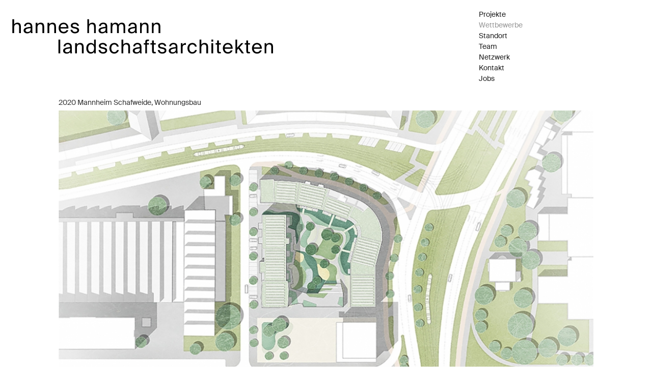

--- FILE ---
content_type: text/css
request_url: https://hannes-hamann.de/css/font-futura.css
body_size: 181
content:
/*!
 *  Font Awesome 4.2.0 by @davegandy - http://FontFutura.io - @FontFutura
 *  License - http://FontFutura.io/license (Font: SIL OFL 1.1, CSS: MIT License)
 */
@font-face{
  font-family: 'FontFutura';
  src: url('../fonts/futurastd-light-webfont.eot');
  src: url('../fonts/futurastd-light-webfont.eot?#iefix') format('embedded-opentype'),
       url('../fonts/futurastd-light-webfont.woff') format('woff'),
       url('../fonts/futurastd-light-webfont.ttf') format('truetype'),
       url('../fonts/futurastd-light-webfont.svg#fontawesomeregular') format('svg');
  font-weight: normal;
  font-style: normal;
}

--- FILE ---
content_type: text/css
request_url: https://hannes-hamann.de/css/color-switcher.css
body_size: 454
content:
/*----------------------------------------------------
 * Copyright 2014 Pixelized Studio
 * http://www.pixelized.cz
 * Color Switcher
 * color-switcher.css
 *
 * Version 2.0
 * Released: 11.7.2014
 * http://creativecommons.org/licenses/by/4.0/
----------------------------------------------------*/

/*------------------------------
	COLOR SWITCHER
------------------------------*/

#color-switcher {
	background-color: #FFFFFF;
    padding:15px;
    position:fixed;
    right: -231px;
    top: 130px;
    width: 230px;
    z-index: 1000;
	box-shadow: 0px 1px 1px 0 rgba(0,0,0,0.4);
}

#toggle-switcher {
	background-color: #333333;
	color:#FFFFFF;
	font-size:26px;
	text-align: center;
    position: absolute;
    left: -46px;
    top: 0;
    width: 45px;
	height: 45px;
	cursor:pointer;
	padding-top:3px;
}

#color-switcher span {
	color:#333333;
	display:block;
	font-weight:700;
}

#color-switcher ul {
	margin-bottom:0;
}

#color-switcher ul li {
	background-color: #000000;
	width:30px;
	height:30px;
	margin-bottom:7px;
	cursor:pointer;
}

#color-switcher ul li:last-child {
	margin-bottom:0;
}

#color-switcher ul.list-inline {
	margin:5px 0 10px;
}

#color-switcher ul.list-inline:last-child {
	margin:5px 0 0;
}

#color-switcher ul.list-inline li {
	margin:0 2px;
}

#color-switcher ul li#blue {background-color: #0D58A6;}
#color-switcher ul li#green {background-color: #01AE68;}
#color-switcher ul li#orange {background-color: #FFB23A;}
#color-switcher ul li#red {background-color: #B81117;}
#color-switcher ul li#purple {background-color: #770000;}
#color-switcher ul li#light-blue {background-color: #2FC3DF;}
#color-switcher ul li#yellow {background-color: #E8CA20;}
#color-switcher ul li#pink {background-color: #E84097;}
#color-switcher ul li#light-green {background-color: #BAD72F;}
#color-switcher ul li#black {background-color: #868686;}


--- FILE ---
content_type: text/css
request_url: https://hannes-hamann.de/css/main.css
body_size: 1883
content:
@font-face {
	font-family: 'SuisseIntl';
	src: url("../fonts/SuisseIntl-Regular-WebXL.eot?mvdrsb");
	src: url("../fonts/SuisseIntl-Regular-WebXL.eot?mvdrsb#iefix") format("embedded-opentype"), url("../fonts/SuisseIntl-Regular-WebXL.ttf?mvdrsb") format("truetype"), url("../fonts/SuisseIntl-Regular-WebXL.woff2?mvdrsb") format("woff2"), url("../fonts/SuisseIntl-Regular-WebXL.woff?mvdrsb") format("woff"), url("../fonts/SuisseIntl-Regular-WebXL.svg?mvdrsb#kulturweit-icons") format("svg");
	font-weight: normal;
	font-style: normal
}
.icon-download {
	font-style: normal
}
.icon-download:before {
	display: inline-block;
	padding-left: 5px;
	content: '\21A7'
}
.fa-angle-left:before {
	display: inline-block;
	background-image: url("../images/hannes hamann_pfeil.svg");
	background-repeat: no-repeat;
	content: ' ';
	height: 19px;
	width: 23px;
	transform: rotate(180deg);
	transform-origin: 50% 50%
}
.fa-angle-left:hover:before {
	opacity: 0.7
}
.fa-angle-right:before {
	display: inline-block;
	background-image: url("../images/hannes hamann_pfeil.svg");
	background-repeat: no-repeat;
	content: ' ';
	height: 19px;
	width: 23px
}
.fa-angle-right:hover:before {
	opacity: 0.7
}
.link {
	cursor: pointer
}
.row {
	margin-bottom: 2rem
}
.row:last-child {
	margin-bottom: 0
}
.btn {
	border-radius: 0
}
.btn.btn-primary {
	color: #222;
	background: transparent;
	padding: 2px 3px;
	border: 1px solid #222
}
.btn.btn-primary:hover {
	background: transparent;
/*	border-color: #fff;
	color: #fff */
	border-color: #999;
	color: #999;
}
@media only screen and (min-width: 1400px) {
.col-xl-1 {
	width: 8.333%
}
.col-xl-2 {
	width: 16.666%
}
.col-xl-3 {
	width: 25%
}
.col-xl-4 {
	width: 33.333%
}
.col-xl-5 {
	width: 41.666%
}
.col-xl-6 {
	width: 50%
}
.col-xl-7 {
	width: 58.333%
}
.col-xl-8 {
	width: 66.666%
}
.col-xl-9 {
	width: 75%
}
.col-xl-10 {
	width: 83.333%
}
.col-xl-11 {
	width: 91.666%
}
.col-xl-12 {
	width: 100%
}
}
html {
	font-size: 14px
}
body {
/*	background-color: #d4d4d2; */
	background-color: #FFF;
	font-family: 'SuisseIntl';
	font-size: 1rem;
	line-height: 1.35em;
}
#page-wrapper {
/*	background-color: #d4d4d2 */
	background-color: #FFF;
}
@media only screen and (min-width: 480px) {
#page-wrapper {
	padding-left: 25px;
	padding-right: 25px
}
}
@media only screen and (min-width: 768px) {
#page-wrapper {
	padding-left: 100px;
	padding-right: 100px
}
}
.container {
	width: auto
}
@media only screen and (min-width: 992px) {
.container {
	width: auto
}
}
@media only screen and (min-width: 1200px) {
.container {
	width: auto;
	max-width: 1170px
}
}
a {
	color: #222;
	text-decoration: underline;
	outline:none !important; /* NF */
}
a:hover {
/*	color: #fff */
	color: #999;
}
.nav a, a[href^="callto"], .isotope-filter a {
	text-decoration: none
}
h1, h2, h3, h4 {
	font-size: 1rem;
	margin-top: 0.5em;
	margin-bottom: 0.5em;
	line-height: 1.35em
}
hr {
	border-color: #222
}
p {
	margin-bottom: 1.35em
}
ul {
	padding: 0px;
	list-style: none
}
.navbar .navbar-header {
	width: 100%
}
@media only screen and (min-width: 992px) {
.navbar .navbar-header {
	width: auto
}
}
.navbar-default {
/*	background-color: #d4d4d2; */
	background-color: #FFF;
	border: transparent;
}
.navbar-static-top {
	border: 0
}
.navbar-static-top .navbar-nav>li {
	float: none
}
.navbar-static-top .navbar-nav>li a {
	padding: 3px 0
}
@media only screen and (min-width: 768px) {
.navbar-static-top .navbar-nav>li a {
	padding: 1px
}
}
@media only screen and (min-width: 992px) {
.navbar-static-top .navbar-nav>li a {
	padding: 0 0 1px 0
}
}
.navbar .navbar-nav {
	margin-left: 0;
	margin-right: 0
}
.navbar .navbar-right {
	padding: 0 15px;
	border: 0;
	box-shadow: none
}
@media only screen and (min-width: 992px) {
.navbar .navbar-right {
	width: 25%;
	margin: 0 -15px
}
}
.navbar .navbar-toggle {
	border: 0;
	margin-right: 5px;
	margin-bottom: 0px
}
.navbar .navbar-toggle:hover, .navbar .navbar-toggle:focus {
	background: transparent;
/*	color: #fff; */
	color: #000;
}
@media only screen and (min-width: 768px) {
.navbar .navbar-toggle {
	display: block
}
}
@media only screen and (min-width: 992px) {
.navbar .navbar-toggle {
	display: none
}
}
.navbar .navbar-toggle i {
	font-size: 2rem
}
.navbar .container .navbar-brand {
	padding: 0;
	margin-left: 7px;
	height: auto;
	width: 200px
}
@media only screen and (min-width: 480px) {
.navbar .container .navbar-brand {
	margin-left: -25px
}
}
@media only screen and (min-width: 768px) {
.navbar .container .navbar-brand {
	width: 560px;
	margin-left: -100px
}
}
.navbar .container .navbar-brand img {
	width: 100%
}
.navbar-fixed-top {
	box-shadow: 1px 1px 3px #bbb;
	border-bottom: 1px solid #b9b9b9
}
@media only screen and (min-width: 480px) {
.navbar-fixed-top {
	padding-left: 25px;
	padding-right: 25px
}
}
@media only screen and (min-width: 768px) {
.navbar-fixed-top {
	padding-left: 100px;
	padding-right: 100px
}
}
@media only screen and (min-width: 768px) {
.navbar-fixed-top .container .navbar-brand {
	margin-left: -36px;
	width: 250px
}
}
@media only screen and (min-width: 1200px) {
.navbar-fixed-top .container .navbar-brand {
	margin-left: -45px;
	width: 300px
}
}
.navbar-fixed-top .navbar-nav>li a {
	padding: 5px 0
}
@media only screen and (min-width: 992px) {
.navbar-fixed-top .navbar-nav>li a {
	padding: 10px
}
}
@media only screen and (min-width: 1200px) {
.navbar-fixed-top .navbar-nav>li a {
	padding: 15px
}
}
@media only screen and (min-width: 768px) {
.navbar-fixed-top .navbar-right {
	margin-left: -15px;
	margin-right: -15px
}
}
@media only screen and (min-width: 992px) {
.navbar-fixed-top .navbar-right {
	width: 75%
}
}
@media only screen and (min-width: 768px) {
.navbar-fixed-top .navbar-right .navbar-nav {
	float: right
}
}
.navbar .navbar-nav>li a, footer .navbar-nav>li a {
	color: #222
}
.navbar .navbar-nav>li a:hover, footer .navbar-nav>li a:hover {
/*	color: #fff; */
	color: #999;
	background-color: transparent
}
.navbar .navbar-nav>li.active>a, .navbar .navbar-nav>li.open>a, footer .navbar-nav>li.active>a, footer .navbar-nav>li.open>a {
/*	color: #fff; */
	color: #999;
	background-color: transparent
}
.navbar .navbar-nav>li.active>a:hover, .navbar .navbar-nav>li.open>a:hover, footer .navbar-nav>li.active>a:hover, footer .navbar-nav>li.open>a:hover {
	background-color: transparent;
/*	color: #fff; */
	color: #999;

}
footer {
	padding-top: 4rem;
	padding-bottom: 4rem
}
footer h3 {
	font-size: 1rem;
	padding: 0.5rem 0;
	margin: 0.5rem 0;
	border-bottom: 1px solid transparent
}
footer h3:not(.empty) {
	border-bottom: 1px solid #222
}
footer .navbar-nav {
	margin: 0
}
.overlay-wrapper {
	position: relative
}
.overlay-wrapper img.img-responsive {
	width: 100%
}
.overlay-wrapper .overlay {
	display: block;
	position: absolute;
	top: 0;
	height: 100%;
	width: 100%;
	color: #222;
	background: rgba(220,220,220,0.8);
	opacity: 0;
	transition: opacity 0.4s;
	z-index: 1
}
.overlay-wrapper .overlay:hover {
	opacity: 1;
	transition: opacity 0.6s
}
.overlay-wrapper .overlay .overlay-content {
	display: inline-block;
	padding: 1em;
	width: 100%
}
.overlay-wrapper .overlay .overlay-content h3 {
	font-size: 1rem;
	border: 0
}
.overlay-wrapper .overlay .overlay-content i {
	display: none
}
.overlay-wrapper .overlay .overlay-content strong, .overlay-wrapper .overlay .overlay-content b {
	font-weight: normal;
	display: block
}
.overlay-wrapper .overlay .overlay-content .Indent1 {
	margin-left: 3rem
}
.isotope-filter li {
	padding: 5px
}
.isotope-filter a {
	color: #222;
	padding: 2px 3px;
	border: 1px solid #222;
	display: inline-block
}
.isotope-filter a:hover, .isotope-filter a.active {
/*	color: #fff; */
	color: #999;
/*	border-color: #fff; */
	border-color: #999;
	text-decoration: none
}
.jumbotron2a {
	display: none
}
.container .jumbotron {
	padding: 0;
	background-color: transparent
}
.container .jumbotron .item {
	background-size: 100%;
	background-repeat: no-repeat;
	width: 100%;
	padding-top: 62.5%
}
.owl-theme .owl-controls {
	text-align: left;
	margin-top: 0px
}
.owl-theme .owl-controls .owl-buttons {
	margin-left: -10px;
	margin-right: -10px
}
.owl-theme .owl-controls .owl-buttons .owl-next, .owl-theme .owl-controls .owl-buttons .owl-prev {
	opacity: 1 !important;
	background: transparent !important;
	color: #222;
	padding: 5px;
	margin-top: 0px
}
.owl-theme .owl-controls .owl-buttons .owl-next:hover, .owl-theme .owl-controls .owl-buttons .owl-prev:hover {
	color: #fff
}
.downloads>ul {
	margin-top: 2rem
}
.content h3, .content h4 {
	margin-top: 0px;
	margin-bottom: 0.8em;
	padding-bottom: 0.5em;
	border-bottom: 0.05em solid #222
}
#about-content {
	margin-bottom: 3rem
}
.portfolio-item {
	margin-bottom: 2rem
}
.portfolio-wrapper .portfolio-item {
	opacity: 0
}
.js-loaded .portfolio-wrapper .portfolio-item {
	opacity: 1
}
#google-map {
	margin-top: 3rem
}
.map-overlay-wrapper {
	position: relative
}
.map-overlay-wrapper .map-overlay {
	display: inline-block;
	position: absolute;
	bottom: 30px;
	left: 10%;
	width: 50%;
	color: #222;
	background-color: #d4d4d2;
	padding: 1.5rem
}
@media only screen and (min-width: 992px) {
.map-overlay-wrapper .map-overlay {
	width: 40%
}
.map-overlay-wrapper .map-overlay .map-overlay-body {
	margin-left: 3rem;
	position: relative
}
.map-overlay-wrapper .map-overlay .map-overlay-body:before {
	background-image: url("../images/hannes hamann_marker.svg");
	background-repeat: no-repeat;
	background-size: 100% auto;
	content: ' ';
	height: 36px;
	width: 24px;
	position: absolute;
	display: inline-block;
	left: -3rem;
	top: 0.2em;
	font-family: FontAwesome;
	font-size: 2.4em
}
}
@media only screen and (min-width: 1200px) {
.map-overlay-wrapper .map-overlay {
	width: 30%
}
}
#reset-password {
	display: none
}


--- FILE ---
content_type: image/svg+xml
request_url: https://hannes-hamann.de/images/hannes%20hamann_pfeil.svg
body_size: 334
content:
<?xml version="1.0" encoding="utf-8"?>
<!-- Generator: Adobe Illustrator 16.0.0, SVG Export Plug-In . SVG Version: 6.00 Build 0)  -->
<!DOCTYPE svg PUBLIC "-//W3C//DTD SVG 1.1//EN" "http://www.w3.org/Graphics/SVG/1.1/DTD/svg11.dtd">
<svg version="1.1" id="Ebene_1" xmlns="http://www.w3.org/2000/svg" xmlns:xlink="http://www.w3.org/1999/xlink" x="0px" y="0px"
	 width="23.277px" height="18.589px" viewBox="0 0 23.277 18.589" enable-background="new 0 0 23.277 18.589" xml:space="preserve">
<polygon points="12.749,2.319 12.042,3.026 17.628,8.613 3.11,8.613 3.11,9.613 17.628,9.613 12.042,15.2 12.749,15.907 
	19.542,9.113 "/>
</svg>


--- FILE ---
content_type: image/svg+xml
request_url: https://hannes-hamann.de/image/Hannes-Hamann-Logo.svg
body_size: 2472
content:
<?xml version="1.0" encoding="utf-8"?>
<!-- Generator: Adobe Illustrator 16.0.0, SVG Export Plug-In . SVG Version: 6.00 Build 0)  -->
<!DOCTYPE svg PUBLIC "-//W3C//DTD SVG 1.1//EN" "http://www.w3.org/Graphics/SVG/1.1/DTD/svg11.dtd">
<svg version="1.1" id="Ebene_1" xmlns="http://www.w3.org/2000/svg" xmlns:xlink="http://www.w3.org/1999/xlink" x="0px" y="0px"
	 width="238.5px" height="47.333px" viewBox="0 0 238.5 47.333" enable-background="new 0 0 238.5 47.333" xml:space="preserve">
<g>
	<path d="M14.595,11.319c2.081,0,2.833,1.345,2.833,3.313v5.442h-1.457v-5.01c0-1.329-0.224-2.481-1.889-2.481
		c-1.408,0-2.273,0.977-2.273,2.817v4.674h-1.457V8.47h1.457v4.289C12.307,11.944,13.139,11.319,14.595,11.319z"/>
	<path d="M25.556,14.777v-0.208c0-1.569-0.88-2.098-1.953-2.098c-1.2,0-1.905,0.656-1.969,1.713h-1.504
		c0.144-1.856,1.777-2.896,3.458-2.896c2.369,0,3.441,1.136,3.425,3.553l-0.016,1.985c-0.016,1.44,0.064,2.433,0.224,3.249h-1.473
		c-0.048-0.32-0.096-0.672-0.112-1.185c-0.528,0.881-1.425,1.393-2.945,1.393c-1.617,0-2.961-0.896-2.961-2.48
		C19.729,15.769,22.018,15.176,25.556,14.777z M21.346,17.77c0,0.816,0.625,1.36,1.665,1.36c1.361,0,2.657-0.624,2.657-2.657v-0.544
		C23.026,16.201,21.346,16.585,21.346,17.77z"/>
	<path d="M34.067,11.319c2.081,0,2.833,1.345,2.833,3.313v5.442h-1.457v-5.01c0-1.329-0.224-2.481-1.889-2.481
		c-1.408,0-2.273,0.977-2.273,2.817v4.674h-1.457v-8.611h1.457v1.296C31.778,11.944,32.61,11.319,34.067,11.319z"/>
	<path d="M43.955,11.319c2.081,0,2.833,1.345,2.833,3.313v5.442h-1.457v-5.01c0-1.329-0.224-2.481-1.889-2.481
		c-1.408,0-2.273,0.977-2.273,2.817v4.674h-1.457v-8.611h1.457v1.296C41.666,11.944,42.498,11.319,43.955,11.319z"/>
	<path d="M53.234,19.002c1.28,0,1.984-0.576,2.353-1.425h1.505c-0.4,1.488-1.761,2.705-3.857,2.705
		c-2.721,0-4.226-1.953-4.226-4.498c0-2.721,1.825-4.466,4.178-4.466c2.625,0,4.21,2.209,4.018,4.931h-6.626
		C50.641,18.106,51.954,19.002,53.234,19.002z M55.667,15c-0.032-1.217-0.944-2.433-2.481-2.433c-1.296,0-2.465,0.704-2.593,2.433
		H55.667z"/>
	<path d="M62.466,12.551c-0.849,0-1.809,0.305-1.809,1.089c0,0.688,0.48,1.009,1.312,1.168l1.217,0.24
		c1.568,0.305,2.945,0.896,2.945,2.562c0,1.696-1.537,2.673-3.506,2.673c-2.257,0-3.537-1.488-3.697-2.993h1.537
		c0.224,1.104,0.913,1.761,2.193,1.761c1.104,0,2.001-0.48,2.001-1.28c0-0.864-0.816-1.232-1.745-1.425l-1.281-0.256
		c-1.168-0.24-2.449-0.784-2.449-2.385c0-1.521,1.537-2.401,3.441-2.401c1.857,0,3.122,1.04,3.394,2.673h-1.521
		C64.275,12.952,63.475,12.551,62.466,12.551z"/>
	<path d="M77.25,11.319c2.081,0,2.833,1.345,2.833,3.313v5.442h-1.457v-5.01c0-1.329-0.224-2.481-1.889-2.481
		c-1.408,0-2.273,0.977-2.273,2.817v4.674h-1.457V8.47h1.457v4.289C74.962,11.944,75.794,11.319,77.25,11.319z"/>
	<path d="M88.211,14.777v-0.208c0-1.569-0.88-2.098-1.953-2.098c-1.2,0-1.905,0.656-1.969,1.713h-1.504
		c0.144-1.856,1.777-2.896,3.458-2.896c2.369,0,3.441,1.136,3.425,3.553l-0.016,1.985c-0.016,1.44,0.064,2.433,0.224,3.249h-1.473
		c-0.048-0.32-0.096-0.672-0.112-1.185c-0.528,0.881-1.425,1.393-2.945,1.393c-1.617,0-2.961-0.896-2.961-2.48
		C82.384,15.769,84.673,15.176,88.211,14.777z M84.001,17.77c0,0.816,0.625,1.36,1.665,1.36c1.361,0,2.657-0.624,2.657-2.657v-0.544
		C85.682,16.201,84.001,16.585,84.001,17.77z"/>
	<path d="M92.48,20.075v-8.611h1.457v1.296c0.497-0.815,1.297-1.44,2.593-1.44c1.312,0,2.097,0.576,2.481,1.521
		c0.688-1.056,1.697-1.521,2.897-1.521c2.001,0,2.785,1.345,2.785,3.313v5.442h-1.457v-5.01c0-1.329-0.256-2.481-1.841-2.481
		c-1.249,0-2.081,0.977-2.081,2.817v4.674h-1.457v-5.01c0-1.329-0.256-2.481-1.841-2.481c-1.249,0-2.081,0.977-2.081,2.817v4.674
		H92.48z"/>
	<path d="M112.818,14.777v-0.208c0-1.569-0.88-2.098-1.953-2.098c-1.2,0-1.905,0.656-1.969,1.713h-1.504
		c0.144-1.856,1.777-2.896,3.458-2.896c2.369,0,3.441,1.136,3.425,3.553l-0.016,1.985c-0.016,1.44,0.064,2.433,0.224,3.249h-1.473
		c-0.048-0.32-0.096-0.672-0.112-1.185c-0.528,0.881-1.425,1.393-2.945,1.393c-1.617,0-2.961-0.896-2.961-2.48
		C106.992,15.769,109.281,15.176,112.818,14.777z M108.608,17.77c0,0.816,0.625,1.36,1.665,1.36c1.361,0,2.657-0.624,2.657-2.657
		v-0.544C110.289,16.201,108.608,16.585,108.608,17.77z"/>
	<path d="M121.33,11.319c2.081,0,2.833,1.345,2.833,3.313v5.442h-1.457v-5.01c0-1.329-0.224-2.481-1.889-2.481
		c-1.408,0-2.273,0.977-2.273,2.817v4.674h-1.457v-8.611h1.457v1.296C119.041,11.944,119.873,11.319,121.33,11.319z"/>
	<path d="M131.217,11.319c2.081,0,2.833,1.345,2.833,3.313v5.442h-1.457v-5.01c0-1.329-0.224-2.481-1.889-2.481
		c-1.408,0-2.273,0.977-2.273,2.817v4.674h-1.457v-8.611h1.457v1.296C128.929,11.944,129.761,11.319,131.217,11.319z"/>
</g>
<g>
	<path d="M48.854,37.066V25.461h1.457v11.604H48.854z"/>
	<path d="M58.568,31.768V31.56c0-1.569-0.88-2.098-1.953-2.098c-1.2,0-1.905,0.656-1.969,1.713h-1.504
		c0.144-1.856,1.776-2.896,3.458-2.896c2.369,0,3.441,1.136,3.425,3.553l-0.016,1.985c-0.016,1.44,0.064,2.433,0.224,3.249H58.76
		c-0.048-0.32-0.096-0.672-0.112-1.185c-0.528,0.881-1.425,1.393-2.945,1.393c-1.617,0-2.961-0.896-2.961-2.48
		C52.742,32.76,55.031,32.167,58.568,31.768z M54.358,34.761c0,0.816,0.625,1.36,1.665,1.36c1.361,0,2.657-0.624,2.657-2.657V32.92
		C56.039,33.192,54.358,33.577,54.358,34.761z"/>
	<path d="M67.08,28.31c2.081,0,2.833,1.345,2.833,3.313v5.442h-1.457v-5.01c0-1.329-0.224-2.481-1.889-2.481
		c-1.408,0-2.273,0.977-2.273,2.817v4.674h-1.457v-8.611h1.457v1.296C64.791,28.935,65.623,28.31,67.08,28.31z"/>
	<path d="M80.089,25.461v11.604h-1.457v-1.297c-0.528,0.913-1.441,1.505-2.817,1.505c-1.969,0-3.682-1.633-3.682-4.481
		c0-2.833,1.713-4.482,3.682-4.482c1.376,0,2.289,0.593,2.817,1.505v-4.354H80.089z M73.718,32.792c0,2.049,0.976,3.233,2.465,3.233
		c1.296,0,2.513-0.961,2.513-3.233c0-2.273-1.217-3.233-2.513-3.233C74.694,29.559,73.718,30.744,73.718,32.792z"/>
	<path d="M85.927,29.542c-0.849,0-1.809,0.305-1.809,1.089c0,0.688,0.48,1.009,1.312,1.168l1.217,0.24
		c1.568,0.305,2.945,0.896,2.945,2.562c0,1.696-1.537,2.673-3.506,2.673c-2.257,0-3.537-1.488-3.697-2.993h1.537
		c0.224,1.104,0.913,1.761,2.193,1.761c1.104,0,2.001-0.48,2.001-1.28c0-0.864-0.816-1.232-1.745-1.425l-1.281-0.256
		c-1.168-0.24-2.449-0.784-2.449-2.385c0-1.521,1.537-2.401,3.441-2.401c1.857,0,3.122,1.04,3.394,2.673h-1.521
		C87.735,29.943,86.935,29.542,85.927,29.542z"/>
	<path d="M97.768,31.335c-0.208-1.024-1.104-1.744-2.225-1.744c-1.296,0-2.481,1.008-2.481,3.169c0,2.192,1.2,3.233,2.481,3.233
		c1.216,0,2.081-0.816,2.289-1.729h1.505c-0.288,1.616-1.841,3.009-3.842,3.009c-2.465,0-4.018-1.873-4.018-4.498
		c0-2.561,1.617-4.466,4.162-4.466c2.081,0,3.41,1.569,3.602,3.025H97.768z"/>
	<path d="M105.863,28.31c2.081,0,2.833,1.345,2.833,3.313v5.442h-1.457v-5.01c0-1.329-0.224-2.481-1.889-2.481
		c-1.408,0-2.273,0.977-2.273,2.817v4.674h-1.457V25.461h1.457v4.289C103.574,28.935,104.406,28.31,105.863,28.31z"/>
	<path d="M116.824,31.768V31.56c0-1.569-0.88-2.098-1.953-2.098c-1.2,0-1.905,0.656-1.969,1.713h-1.504
		c0.144-1.856,1.777-2.896,3.458-2.896c2.369,0,3.441,1.136,3.425,3.553l-0.016,1.985c-0.016,1.44,0.064,2.433,0.224,3.249h-1.473
		c-0.048-0.32-0.096-0.672-0.112-1.185c-0.528,0.881-1.425,1.393-2.945,1.393c-1.617,0-2.961-0.896-2.961-2.48
		C110.997,32.76,113.286,32.167,116.824,31.768z M112.614,34.761c0,0.816,0.625,1.36,1.665,1.36c1.361,0,2.657-0.624,2.657-2.657
		V32.92C114.294,33.192,112.614,33.577,112.614,34.761z"/>
	<path d="M123.782,25.461h0.752v1.216h-0.72c-0.768,0-0.896,0.177-0.896,1.073v0.704h1.617v1.168h-1.617v7.443h-1.457v-7.443h-1.2
		v-1.168h1.2v-0.624C121.461,26.038,121.829,25.461,123.782,25.461z"/>
	<path d="M128.614,26.293v2.161h1.632v1.168h-1.632v5.106c0,0.896,0.064,1.12,0.896,1.12h0.736v1.217h-1.056
		c-1.649,0-2.033-0.368-2.033-2.161v-5.282h-1.361v-1.168h1.361v-2.161H128.614z"/>
	<path d="M135.462,29.542c-0.849,0-1.809,0.305-1.809,1.089c0,0.688,0.48,1.009,1.312,1.168l1.217,0.24
		c1.568,0.305,2.945,0.896,2.945,2.562c0,1.696-1.537,2.673-3.506,2.673c-2.257,0-3.537-1.488-3.697-2.993h1.537
		c0.224,1.104,0.913,1.761,2.193,1.761c1.104,0,2.001-0.48,2.001-1.28c0-0.864-0.816-1.232-1.745-1.425l-1.281-0.256
		c-1.168-0.24-2.449-0.784-2.449-2.385c0-1.521,1.536-2.401,3.441-2.401c1.857,0,3.122,1.04,3.394,2.673h-1.521
		C137.271,29.943,136.471,29.542,135.462,29.542z"/>
	<path d="M146.919,31.768V31.56c0-1.569-0.88-2.098-1.953-2.098c-1.2,0-1.905,0.656-1.969,1.713h-1.504
		c0.144-1.856,1.776-2.896,3.458-2.896c2.369,0,3.441,1.136,3.425,3.553l-0.016,1.985c-0.016,1.44,0.064,2.433,0.224,3.249h-1.473
		c-0.048-0.32-0.096-0.672-0.112-1.185c-0.528,0.881-1.425,1.393-2.945,1.393c-1.617,0-2.961-0.896-2.961-2.48
		C141.092,32.76,143.381,32.167,146.919,31.768z M142.709,34.761c0,0.816,0.625,1.36,1.665,1.36c1.361,0,2.657-0.624,2.657-2.657
		V32.92C144.39,33.192,142.709,33.577,142.709,34.761z"/>
	<path d="M154.662,29.911c-1.345,0-2.017,0.753-2.017,2.642v4.514h-1.457v-8.611h1.425v1.505c0.432-0.977,1.312-1.521,2.433-1.553
		c0.144,0,0.272,0,0.432,0.016v1.553C155.174,29.943,154.902,29.911,154.662,29.911z"/>
	<path d="M163.031,31.335c-0.208-1.024-1.104-1.744-2.225-1.744c-1.297,0-2.481,1.008-2.481,3.169c0,2.192,1.2,3.233,2.481,3.233
		c1.216,0,2.081-0.816,2.289-1.729h1.504c-0.288,1.616-1.841,3.009-3.842,3.009c-2.465,0-4.018-1.873-4.018-4.498
		c0-2.561,1.617-4.466,4.162-4.466c2.081,0,3.41,1.569,3.602,3.025H163.031z"/>
	<path d="M171.126,28.31c2.081,0,2.833,1.345,2.833,3.313v5.442h-1.457v-5.01c0-1.329-0.224-2.481-1.889-2.481
		c-1.408,0-2.273,0.977-2.273,2.817v4.674h-1.457V25.461h1.457v4.289C168.837,28.935,169.669,28.31,171.126,28.31z"/>
	<path d="M178.229,27.222h-1.457v-1.761h1.457V27.222z M178.229,37.066h-1.457v-8.611h1.457V37.066z"/>
	<path d="M183.045,26.293v2.161h1.632v1.168h-1.632v5.106c0,0.896,0.064,1.12,0.896,1.12h0.736v1.217h-1.056
		c-1.649,0-2.033-0.368-2.033-2.161v-5.282h-1.361v-1.168h1.361v-2.161H183.045z"/>
	<path d="M190.55,35.994c1.28,0,1.984-0.576,2.353-1.425h1.505c-0.4,1.488-1.761,2.705-3.857,2.705
		c-2.721,0-4.226-1.953-4.226-4.498c0-2.721,1.825-4.466,4.178-4.466c2.625,0,4.21,2.209,4.018,4.931h-6.626
		C187.957,35.097,189.269,35.994,190.55,35.994z M192.982,31.992c-0.032-1.217-0.944-2.433-2.481-2.433
		c-1.296,0-2.465,0.704-2.593,2.433H192.982z"/>
	<path d="M198.292,32.328l3.474-3.873h1.792l-3.281,3.569l3.729,5.042h-1.776l-2.929-3.97l-1.009,1.089v2.881h-1.457V25.461h1.457
		V32.328z"/>
	<path d="M207.429,26.293v2.161h1.632v1.168h-1.632v5.106c0,0.896,0.064,1.12,0.896,1.12h0.736v1.217h-1.056
		c-1.649,0-2.033-0.368-2.033-2.161v-5.282h-1.361v-1.168h1.361v-2.161H207.429z"/>
	<path d="M214.933,35.994c1.28,0,1.984-0.576,2.353-1.425h1.505c-0.4,1.488-1.761,2.705-3.857,2.705
		c-2.721,0-4.226-1.953-4.226-4.498c0-2.721,1.825-4.466,4.178-4.466c2.625,0,4.21,2.209,4.018,4.931h-6.626
		C212.34,35.097,213.652,35.994,214.933,35.994z M217.366,31.992c-0.032-1.217-0.944-2.433-2.481-2.433
		c-1.296,0-2.465,0.704-2.593,2.433H217.366z"/>
	<path d="M225.461,28.31c2.081,0,2.833,1.345,2.833,3.313v5.442h-1.457v-5.01c0-1.329-0.224-2.481-1.889-2.481
		c-1.408,0-2.273,0.977-2.273,2.817v4.674h-1.457v-8.611h1.457v1.296C223.172,28.935,224.004,28.31,225.461,28.31z"/>
</g>
</svg>


--- FILE ---
content_type: application/javascript
request_url: https://hannes-hamann.de/js/custom.js
body_size: 2389
content:
/*------------------------------
 * Copyright 2014 Pixelized
 * http://www.pixelized.cz
 *
 * Roxie theme v1.1
------------------------------*/

//FIXED NAVBAR
$(window).scroll(function(){
	if($(window).width() > 991) {
		if($(window).scrollTop() > 50) {
			$('.navbar').addClass('navbar-offset');
			$('.navbar').removeClass('navbar-static-top');
			$('.navbar').addClass('navbar-fixed-top');
			$('body').css("padding-top","160px");
		}
		else {
			$('.navbar').removeClass('navbar-offset');
			$('.navbar').removeClass('navbar-fixed-top');
			$('.navbar').addClass('navbar-static-top');
			$('body').css("padding-top","0px");
		}
	}
	
	else {
		if($(window).scrollTop()) {
			$('.navbar').addClass('navbar-offset');
			$('.navbar').removeClass('navbar-static-top');
			$('.navbar').addClass('navbar-fixed-top');
			$('body').css("padding-top","40px");
		}
		else {
			$('.navbar').removeClass('navbar-offset');
			$('.navbar').removeClass('navbar-fixed-top');
			$('.navbar').addClass('navbar-static-top');
			$('body').css("padding-top","0px");
		}
	}
});

//TWITTER SHARE BUTTON
//!function(d,s,id){var js,fjs=d.getElementsByTagName(s)[0];if(!d.getElementById(id)){js=d.createElement(s);js.id=id;js.src="https://platform.twitter.com/widgets.js";fjs.parentNode.insertBefore(js,fjs);}}(document,"script","twitter-wjs");

$(document).ready(function() {	
	//NAVBAR
	$('.navbar-main-menu > li.dropdown').mouseenter(function() {
		$(this).addClass('open');
	});
	
	$('.navbar-main-menu > li.dropdown').mouseleave(function() {
		$(this).removeClass('open');
	});
	
	var minimum = 1250;
	var maximum = 1500;
	
	$( "#slider-range" ).slider({
      range: true,
      min: minimum,
      max: maximum,
      values: [ minimum, maximum ],
      slide: function( event, ui ) {
        $( "#amount" ).val( "$" + ui.values[ 0 ] );
		$( "#amount2" ).val( "$" + ui.values[ 1 ] );
      }
    });
    $( "#amount" ).val( "$" + $( "#slider-range" ).slider( "values", 0 ));
	$( "#amount2" ).val( "$" + $( "#slider-range" ).slider( "values", 1 ));
		
	//SCROLLING
	$("a.scroll[href^='#']").on('click', function(e) {
		e.preventDefault();
		var hash = this.hash;
		$('html, body').animate({ scrollTop: $(this.hash).offset().top - 110}, 1000, function(){window.location.hash = hash;});
	});
	
	//TOOLTIP
	$('.tooltip-init').tooltip();
	
	//POPOVER
	$('.popover-init').popover();
	
	//PORTFOLIO - ISOTOPE

	$(window).load(function(){ 
		$('body').addClass('js-loaded');
		var $container = $('.portfolio-wrapper');
		$container.isotope({
				itemSelector: '.portfolio-item',
				gutterWidth: '2rem'
		});

		$('.portfolio-filter li a').click(function(e) {
			$('.portfolio-filter li a').removeClass('active');
			$(this).addClass('active');
			
			var category = $(this).attr('data-filter');
			$container.isotope({
				filter: category
			});
		});
		$('.preise-item a').each(function() {
			$obj = $(this);
			$(this).closest('.overlay').addClass('link');
			$(this).closest('.overlay').on('click', {linkObj: $obj}, function(e) {
				document.location.href = e.data.linkObj.attr('href');
			});
		});
	});

	//BLOG - ISOTOPE
	var $container2 = $('.blog-wrapper');
	$container2.isotope({
	  	itemSelector: '.blog-item',
	});
	
	$('.blog-filter li a').click(function(e) {
		$('.blog-filter li a').removeClass('active');
		$(this).addClass('active');
		
        var category = $(this).attr('data-filter');
		$container2.isotope({
			filter: category
		});
    });
	
	//FORM TOGGLE
	$('#reset-password-toggle').click(function() {
        $('#reset-password').slideToggle(500);
    });
	
	//ESHOP TOGGLE
	$(".addtocart").click(function() {
        $("#eshop-cart-alert").toggleClass("active");
    });
		
	//MAGNIFIC POPUP
	$('.show-image').magnificPopup({type:'image'});
		
	//OWL CAROUSEL
	$("#section-partners #partners-slider").owlCarousel({
		autoPlay: 3000,
		pagination : false,
		items : 4,
		itemsDesktop : [1199,3],
		itemsDesktopSmall : [991,2]
  	});
		
	$("#jumbotron-slider").owlCarousel({
		autoPlay: 10000,
		navigation : true,
		singleItem : true,
		pagination : false,
		transitionStyle : "fade",
		slideSpeed : 500,
		navigationText : ["<i class='fa fa-angle-left'></i>","<i class='fa fa-angle-right'></i>"]
  	});
	
	$("#about-slider").owlCarousel({
		autoPlay: 8000, 
		singleItem : true
  	});
	
	$("#portfolio-slider").owlCarousel({
		autoPlay: 5000, 
		navigation : true,
		singleItem : true,
		slideSpeed : 500,
		navigationText : ["<i class='fa fa-angle-left'></i>","<i class='fa fa-angle-right'></i>"]
  	});
	
	$("#about-us-slider").owlCarousel({
		autoPlay: 5000, 
		singleItem : true,
		transitionStyle : "fade"
  	});

	
	$("#features-default-carousel #owl-carousel-default").owlCarousel({
		autoPlay: 5000,
		navigation : true,
		singleItem : true,
		slideSpeed : 500,
		navigationText : ["<i class='fa fa-angle-left'></i>","<i class='fa fa-angle-right'></i>"]
  	});
	
	$("#features-fade-carousel #owl-carousel-fade").owlCarousel({
		autoPlay: 5000, 
		navigation : true,
		singleItem : true,
		transitionStyle : "fade",
		navigationText : ["<i class='fa fa-angle-left'></i>","<i class='fa fa-angle-right'></i>"]
  	});
	
	$("#features-owl-carousel #carousel-wrapper").owlCarousel({
		autoPlay: 3000, 
		items : 4,
		itemsDesktop : [1199,3],
		itemsDesktopSmall : [991,2],
  	});
	
	//OWL CAROUSEL - HIDDEN CONTROLS
	$(".owl-carousel.hidden-control").mouseenter(function(e) {
		$(this).find(".owl-prev").animate({opacity:1,left:"20px"});
		$(this).find(".owl-next").animate({opacity:1,right:"20px"});
    });
	
	$(".owl-carousel.hidden-control").mouseleave(function(e) {
		$(this).find(".owl-prev").animate({opacity:0,left:"40px"});
		$(this).find(".owl-next").animate({opacity:0,right:"40px"});
    });

	$('#section-statistics').waypoint(function(){
		$('#section-statistics .number').countTo();
		},{offset:'85%'}
	);
	
	//GOOGLE MAP
   /*	var myLatlng = new google.maps.LatLng(54.088091,12.147067);
	var mapOptions = {
	  zoom: 15,
	  center: myLatlng,
	  navigationControl: false,
	  mapTypeControl: false,
	  scaleControl: false,
	  draggable: true,
	  scrollwheel: false
	}

	var map = new google.maps.Map(document.getElementById("map-canvas"), mapOptions);

	var marker = new google.maps.Marker({
		position: myLatlng,
		map: map,
		title:"Your Marker!"
	});*/



    function initMap() {
	var customMapType = new google.maps.StyledMapType([
			{
				stylers: [
					{'saturation': -100},
					{'lightness': 51},
					{'visibility': 'simplified'}
				]
			},
			{
				elementType: 'labels',
				stylers: [{visibility: 'off'}]
			},
			{
				featureType: 'water',
				stylers: [{color: '#b1d1f3'}]
			}
		], {
			name: 'Hannes Hamann'
	});

	var image = new google.maps.MarkerImage(
		'/images/hannes hamann_marker.svg',
		new google.maps.Size(48,54),
		new google.maps.Point(0,0),
		new google.maps.Point(24,54)
		);

	var customMapTypeId = 'custom_style';

	var map = new google.maps.Map(document.getElementById('map-canvas'), {
		zoom: 8,
		scrollwheel: false,
		center: {lat: 53.37, lng: 12.27},
		mapTypeControlOptions: {
			mapTypeIds: [google.maps.MapTypeId.ROADMAP, customMapTypeId]
		}
	});

	var infowindow = new google.maps.InfoWindow;
	infowindow.setContent('<b>Hannes Hamann<br>Landschaftsarchitekten</b>');

    var locations = [
      ['<b>Hannes Hamann<br>Landschaftsarchitekten</b><br>Brunnenstraße 9, 10119 Berlin', 52.528539, 13.405914, 2],
      ['<b>Hannes Hamann<br>Landschaftsarchitekten</b></br>Lohgerberstr. 2, 18055 Rostock', 54.088091,12.147067, 1]
    ];

    var marker, i;

    for (i = 0; i < locations.length; i++) {
      marker = new google.maps.Marker({
        position: new google.maps.LatLng(locations[i][1], locations[i][2]),
		icon: image,
        map: map
      });

      google.maps.event.addListener(marker, 'click', (function(marker, i) {
        return function() {
          infowindow.setContent(locations[i][0]);
          infowindow.open(map, marker);
        }
      })(marker, i));
    }

	/*var marker = new google.maps.Marker({
		map: map,
		clickable: false,
		icon: image,
		position: {lat: 40.674, lng: -73.946}
	});*/

	map.mapTypes.set(customMapTypeId, customMapType);
	map.setMapTypeId(customMapTypeId);
}

//initMap();
		
});
